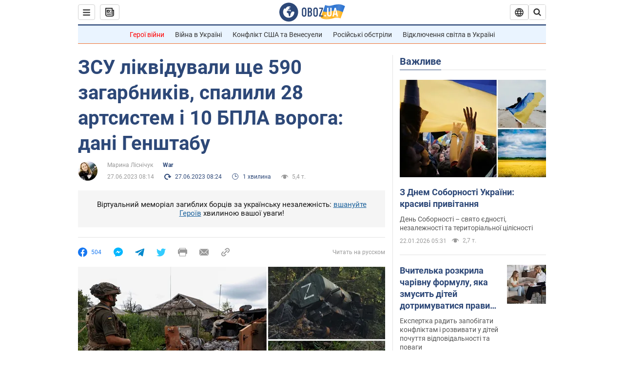

--- FILE ---
content_type: application/x-javascript; charset=utf-8
request_url: https://servicer.idealmedia.io/1418748/1?nocmp=1&sessionId=6971d793-0bd99&sessionPage=1&sessionNumberWeek=1&sessionNumber=1&scale_metric_1=64.00&scale_metric_2=256.00&scale_metric_3=100.00&cbuster=1769068435393282278040&pvid=269631d0-7bca-4b20-8458-5e82c751778a&implVersion=11&lct=1763555100&mp4=1&ap=1&consentStrLen=0&wlid=64445c6b-21d8-4cce-b5d3-82f4b3e5e475&uniqId=17426&niet=4g&nisd=false&evt=%5B%7B%22event%22%3A1%2C%22methods%22%3A%5B1%2C2%5D%7D%2C%7B%22event%22%3A2%2C%22methods%22%3A%5B1%2C2%5D%7D%5D&pv=5&jsv=es6&dpr=1&hashCommit=cbd500eb&apt=2023-06-27T08%3A14%3A00&tfre=4064&w=0&h=1&tl=150&tlp=1&sz=0x1&szp=1&szl=1&cxurl=https%3A%2F%2Fwar.obozrevatel.com%2Fukr%2Fzsu-likviduvali-za-dobu-zagarbnikiv-spalili-voroga-dani-genshtabu.htm&ref=&lu=https%3A%2F%2Fwar.obozrevatel.com%2Fukr%2Fzsu-likviduvali-za-dobu-zagarbnikiv-spalili-voroga-dani-genshtabu.htm
body_size: 898
content:
var _mgq=_mgq||[];
_mgq.push(["IdealmediaLoadGoods1418748_17426",[
["tsn.ua","11961761","1","Після окупації саме цього міста рф хоче закінчити війну","Переможниця «Битви екстрасенсів», тарологиня Яна Пасинкова передбачила, що Росія планувала вийти до Одеси і після окупації півдня України закінчити війну.","0","","","","DfcYxybpK8P6IpoZgmtneJaXDnMAroDuBStKZ8tSyAswTJzDlndJxZG2sYQLxm7SJP9NESf5a0MfIieRFDqB_Kldt0JdlZKDYLbkLtP-Q-U9_5ulNLyVnci3iTwcmRWv",{"i":"https://s-img.idealmedia.io/n/11961761/45x45/96x0x386x386/aHR0cDovL2ltZ2hvc3RzLmNvbS90LzIwMjYtMDEvNTA5MTUzLzlhMjU5ODJiM2ExM2I0YjVhNjViYWFiOTg1ODY2NDBlLmpwZWc.webp?v=1769068435-AVGcd1uwkPCIkyyarVMjn74AbSTAHPVWHvo9afq-lgU","l":"https://clck.idealmedia.io/pnews/11961761/i/1298901/pp/1/1?h=DfcYxybpK8P6IpoZgmtneJaXDnMAroDuBStKZ8tSyAswTJzDlndJxZG2sYQLxm7SJP9NESf5a0MfIieRFDqB_Kldt0JdlZKDYLbkLtP-Q-U9_5ulNLyVnci3iTwcmRWv&utm_campaign=obozrevatel.com&utm_source=obozrevatel.com&utm_medium=referral&rid=8047f191-f767-11f0-badd-d404e6f98490&tt=Direct&att=3&afrd=296&iv=11&ct=1&gdprApplies=0&muid=q0lTehw_CuRn&st=-300&mp4=1&h2=RGCnD2pppFaSHdacZpvmnsy2GX6xlGXVu7txikoXAu_3Uq9CZQIGhHBl6Galy7GAUxS4U-sB8WxEelr10UWU-Q**","adc":[],"sdl":0,"dl":"","category":"Интересное","dbbr":0,"bbrt":0,"type":"e","media-type":"static","clicktrackers":[],"cta":"Читати далі","cdt":"","tri":"804812c5-f767-11f0-badd-d404e6f98490","crid":"11961761"}],],
{"awc":{},"dt":"desktop","ts":"","tt":"Direct","isBot":1,"h2":"RGCnD2pppFaSHdacZpvmnsy2GX6xlGXVu7txikoXAu_3Uq9CZQIGhHBl6Galy7GAUxS4U-sB8WxEelr10UWU-Q**","ats":0,"rid":"8047f191-f767-11f0-badd-d404e6f98490","pvid":"269631d0-7bca-4b20-8458-5e82c751778a","iv":11,"brid":32,"muidn":"q0lTehw_CuRn","dnt":2,"cv":2,"afrd":296,"consent":true,"adv_src_id":39175}]);
_mgqp();
